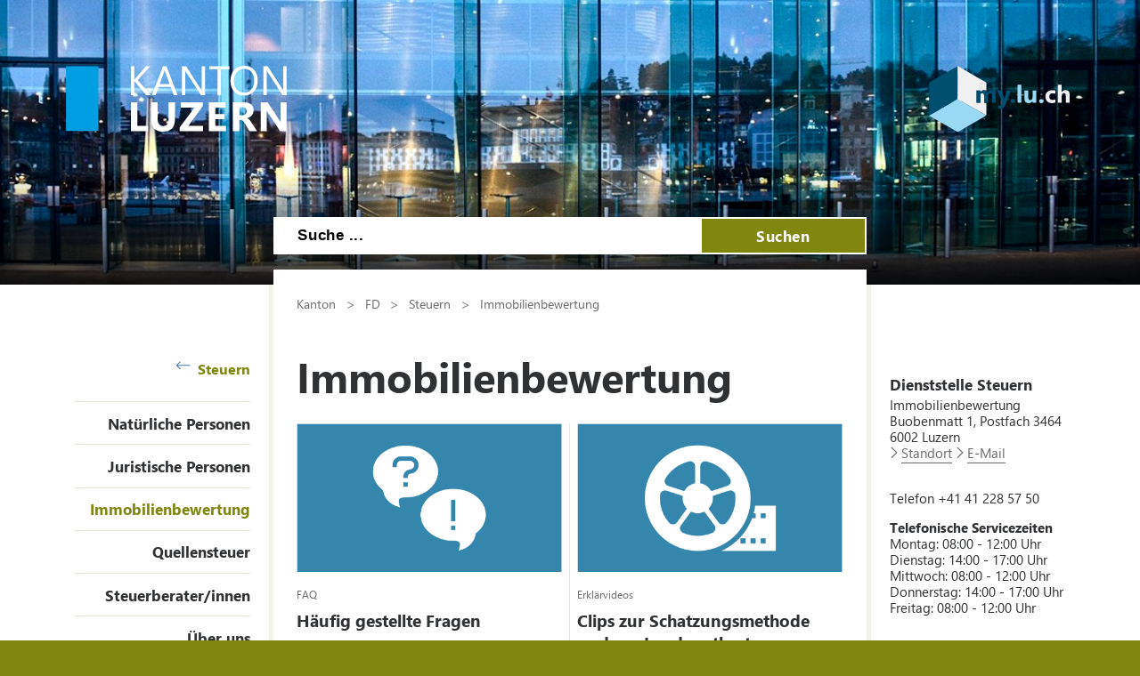

--- FILE ---
content_type: text/html; charset=utf-8
request_url: https://steuern.lu.ch/schatzungswesen
body_size: 50905
content:

<!DOCTYPE html>

    <!--[if lt IE 7]> <html class="no-js lt-ie10 lt-ie9 lt-ie8 lt-ie7" lang="en"> <![endif]-->
    <!--[if IE 7]>    <html class="no-js lt-ie10 lt-ie9 lt-ie8" lang="en"> <![endif]-->
    <!--[if IE 8]>    <html class="no-js lt-ie10 lt-ie9" lang="en"> <![endif]-->
    <!--[if IE 9]>    <html class="no-js lt-ie10" lang="en"> <![endif]-->
    <!--[if gt IE 9]><!--> <html class="no-js" lang="de"> <!--<![endif]-->   
    <head>
        <title>Immobilienbewertung - Kanton Luzern</title>
        <!--[if lt IE 9]>
            <script>
                document.createElement('header');
                document.createElement('nav');
                document.createElement('section');
                document.createElement('footer');
                document.createElement('article');
                document.createElement('video');
                document.createElement('audio');
            </script>
        <![endif]-->
        <meta charset="utf-8" />
        <meta content="" name="description" />
        <meta content="Kanton,Luzern" name="keywords" />
        
        <meta content="" name="KluTags" />
        <meta content="2024-02-29T10:40:05.0000000Z" name="KluUpdated" />
        <meta name="klu.loadbalancer" content="isonline" />
        <meta name="language" content="de" />
        <meta name="robots" content="index,follow" />
        
        <meta name="viewport" content="width=device-width,initial-scale=1" />
        <meta name="format-detection" content="telephone=no" />
        <meta name="WT.sv" content="" />
        

        <style type="text/css">
			:root {
				--tag-name-color: #ffffff;
				--main-color-raw: 127,135,15;
				--main-color: rgb(var(--main-color-raw));
				--main-color-bright: rgba(var(--main-color-raw), 0.5);
				--bright-accent-color: rgba(var(--main-color-raw), 0.2);
				--very-bright-accent-color: rgba(var(--main-color-raw), 0.1);
				--header-image-overlay-color: rgba(var(--main-color-raw), 0);
			}
			.primaryColorFont {color:var(--main-color) !important;}
			.primaryColorBackground {background-color:var(--main-color-raw) !important;}
		</style>
        <link rel="stylesheet" type="text/css" href="/styles/jquery.fancybox.3.5.7.min.css"></link>
        <link rel="stylesheet" type="text/css" href="/styles/swiper.11.2.0.min.css"/>
        <link rel="stylesheet" type="text/css" href="/styles/global.min.css?v=4" />
        <!--Styles fÃ¼r beide Layouts. Todo: Nach Umstellung nach global Ã¼berfÃ¼hren-->
        <link rel="stylesheet" type="text/css" href="/styles/klu-shared.min.css?v=4" />
        <link rel="stylesheet" type="text/css" href="/-/media/Informatik/Dokumente/Scripts/tempNewLayout.css?v=4" />
        <link rel="stylesheet" type="text/css" href="/styles/gridlayout.css" />
        <link rel="stylesheet" type="text/css" href="/styles/Kundenportal/kundenportal_style.css" />
        <link rel="stylesheet" type="text/css" href="/styles/videoJS.8.16.1.min.css"></link>
        <link rel="stylesheet" type="text/css" href="/styles/toastr.2.1.3.min.css" />
        <link rel="stylesheet" type="text/css" href="/styles/css/font-awesome.4.7.0.min.css" />
        <link rel="stylesheet" type="text/css" href="/styles/footable.3.1.6.min.css" />
        <link rel="stylesheet" type="text/css" href="/styles/datatables.2.3.5.min.css" />
        <link rel="stylesheet" type="text/css" href="/styles/jquery.multiselect.2.4.23.min.css" />
        <link rel="stylesheet" type="text/css" href="/styles/cookieconsent.3.0.1.min.css" />
        <style type="text/css">
         
        </style>
        <link rel="apple-touch-icon" sizes="57x57" href="/apple-icon-57x57.png" />
        <link rel="apple-touch-icon" sizes="60x60" href="/apple-icon-60x60.png" />
        <link rel="apple-touch-icon" sizes="72x72" href="/apple-icon-72x72.png" />
        <link rel="apple-touch-icon" sizes="76x76" href="/apple-icon-76x76.png" />
        <link rel="apple-touch-icon" sizes="114x114" href="/apple-icon-114x114.png" />
        <link rel="apple-touch-icon" sizes="120x120" href="/apple-icon-120x120.png" />
        <link rel="apple-touch-icon" sizes="144x144" href="/apple-icon-144x144.png" />
        <link rel="apple-touch-icon" sizes="152x152" href="/apple-icon-152x152.png" />
        <link rel="apple-touch-icon" sizes="180x180" href="/apple-icon-180x180.png" />
        <link rel="icon" type="image/png" sizes="192x192"  href="/android-icon-192x192.png" />
        <link rel="icon" type="image/png" sizes="32x32" href="/favicon-32x32.png" />
        <link rel="icon" type="image/png" sizes="96x96" href="/favicon-96x96.png" />
        <link rel="icon" type="image/png" sizes="16x16" href="/favicon-16x16.png" />
        <meta name="msapplication-TileColor" content="#ffffff" />
        <meta name="msapplication-TileImage" content="/ms-icon-144x144.png" />
        <meta name="theme-color" content="#ffffff" />
        <meta name="google-site-verification" content="wy0iBZ5rkR312vBTC94bwNjbxQ3oUHF7WR45um41iJY" />
        
        <script type="text/javascript">
            // Redesign 2019: Neue Settings
            window.KLU2019 = window.KLU2019 || {};
            window.KLU2019.frontendPath = '/';
            window.KLU2019.searchUrl = '/Suchen?q=';
            window.KLU2019.currentPageId = '835818923F4C4D8CB393B46726AFC3F5';
            window.KLU2019.mobileNavigationAPI = '/api/navigation/list';
        </script>
    </head>

    <body id="htmlBody" class="">
        <form method="post" action="/schatzungswesen" id="mainform">
<div class="aspNetHidden">
<input type="hidden" name="__VIEWSTATE" id="__VIEWSTATE" value="vRw1eTzMMkrg8lOgQAJkg064F/fjiLv8o8fiMj1MXKgI1KuwoZFMRhLAl4tKJm2x+ZSg+8mbhWX3uO3Uk7q/uAKYBURHa8mN9dTODvWqaqsnb+SQKPMTy7gWN9RVBmjR1IkCBC0rPr2cm46kbtkYeiYaN7Q0pFLC8k33Vrt8KsgoEWCrBFMvpDxFAgJFs3d/VvwOYsacU3o5J2UVlYPaWC0pUSkqxJ/hlT4lRMHr1rcotr8GSKHfdBm/OobTdGoXLyXICEdx9xomYJoq9ZzIyGuAMDydaU09VQjk9PdKGcpFcZujNC0tHNZWZK+4y/u45TzCC4oBtsWiqPKXhcXMopkQVhb4V4ytSOC0C2sIRn4iGSamP4Cl+8Sv8kBBzsB6K5jRQh8jsKrMWCPRLnL5FNWpNXtpb2VfCuveaareQz2P9fA+sjC+0OeQ2YIklu65KZGEhG2rnf6SOcjIkeIkR703Y8/KXaWHqsLVjBWGAXI4q3UsdUrjT7u1vqdgaYds+6p/TpcgcTWiWBli7kw1I/HHI1vS13Dp/gLWQbVxoJoTl2UIZkP0Cg/sCiaBlyQ2iY0NDvq4hQPrq15jlHfrfRYNmXN3JW/OGufhpyqr6567+Fbs357nMoM9a/[base64]/UJS+DwQ04ZuLeOFFGVTpwFArxkD4RzHfAug4Dxah67csNm8DpQh3OfqDHtwayqtnXY8BaBYPeLbP8vWT8rG3Fz8o8D0R8dna8GiUzhBQIyHna/zVZrogFVH5/B92mdFIS44g2ODevpklXpFkH1cUCOEVROd80Uf2mrONbKsJOQs6O0KLbhEA+zIS32iQ3yS1d4G7GxdCvjS3E+wyAmEATkgMdMl/2Or+2GA2prCK/P5EbTd/PfD5jPrPnC0fuKV14TN/lXrMF8xDfgXB8LqsQ1uj+ozC6jLegECTkuJ8VEEBXPIUE+QCI0/9V8hk46Eq9w+oFcz/tI7VztkZ039z47W7I/cASFyVgzx9okWDMFhC5eui20JepYFOK3eredzFwnhSZfdpvUpRYMNdwd5+jP9cuxPVqvr4nCubWQ8YaXj0dd1mbVUqkH/em5UTyuT7XiRUEYZGVU6d0T7NeR0NlyK5xeo0NeZSct8DW4lX9qopxN0Y8PPz1Ohf356Yi38Seb8havh0o0GUROECtgiT4z/hjZVHL4AlE65zBIXrqJ0kTJ7xiEd4pdPRc/1NF8K3diV3vjMds9b2A+g1e8xhNODC7a+VMC1TN34fDd6jhAlKQQqQhbbZ7InxDYJNE0Y09toUCaMMS88CFA0xUigtKtxtwGZ9vAfRuUGVXslEEZv+tR/U8NlWa1M8SGbPUQGZ8ksmXW9PC/bNtD9Jxw/XAclVKdh5PPphK3sLhadiCMzxLz1B4M4dbyMXIJMI2pJuCc+qGw8PXY+4SsEv5nQ/q/QacJ16S7h1O7MbuwfG3DDQSR5vyDuBVBAJrs0ZrWO4nDyksNk/LzZlBIrAeBgPawkNVcQXfdhZOVHDNwzW4q0neXCUl49a8Lo3bCckSIFdrlVC+iltY5y7EuyJ3uvyCRGpLDTj24sYegQTimOYdNzDnvcGT8Z/DgaTimU/wpkmu4TxqVPNIouJpwIFSbbzRyinyk4tq3rhfcSrnDAG1s2Qw04LNKfj5ir+um2ouKPhQA9f0I6+vwk0HyIpEnVeGpKSHE5MQNGr5yMtCQbYqFbDo5C7Q6fUw8zlPlcx/f5qtMvAX9DJZpYX0bAD+JuIPl+Kmt/L0sTk4o7M3Uu6HB//eDYtdR9h4WELZebl4UHGe2O6NdN9Q/5CL4R3obk+AOWv3UtPEAkobiRb6FpoQQB0fcUAh2VzWV/D7xG0bvOAS8WT1/n8xDdoqm+BM1b0WELWTrsiSFHAkQilpIy6LBf/QbTvPcXzc/kFm0lAGjkYMzr2hKo40GCHF6/6Igqca+bvQHtzti5MBro0LN2FMXh2ptCDmpXg73TSRXfyL8/Y6rYR6AMZqCpDctDk2MFRFsN/cUAdolQGALiG8N6bxhO4tDvUTbs5B/geA3osL3asDmAuCV3Ak4WIQ1O0xbBjTaoM1pFmX/0BAF0XxKm0By0eBqxpLQvkYQ4gqr4tnSAPdt2Pp9C3KjtWM6xQMUCAgaGVtHNTab141wPEzZi9BpqSIEfh7oY6vrRdmxHOYpve6sGHjuXel5w49S0gTe+YVW7uTBYFbzMlFN/nncJB92jpjkgMJmo1Og1AEkVMKH4C4mn527IeBOBkHgqbCuFOBLaDpUnk/zPCTtxI63l0P7UhqTOlUnSqiTCn9eXqg8Nyw8FxcMWOZEDlnHyYQK5cvExSNxcgbG2+iZP50lmmWDKfHjDJW4kuPSYQ5AQMG1quQHn/u9EdtyGzejjctXeK4W/1AlND7ov8prYjAK3YK84dJmbWpsiAo7dcSIeSPGYWclXezfIR9vEBtTI7p2ZYoFTajLolRduKaBM28NNy6nYtCWACAJRlHD5Rc5iPZBPsqssbsBCRHYDSed7VLI0uitInIwuULzO8939l5RjxIgPq891o3R+mGhwy+KN8diQR4zrK5OXb4ZGg0QEgZa/Cf356MtvkRZL9Oge0Rit/72R0yLru+luc18d/[base64]/Z0Ugnna9BC69rgFsxdjePDTxpDzATOEvrjlJZZh+HRL5XkfIPa6T2D/N5YI8NdNkY3FuAtXL51e9NU/s5dZrlAO23NRnRfIWaUFT17cvIpSxO1T3KTA6KULQ+z2H1HU63ulbKaPvZFCMfpgHg+fdPbXrhL1SalkChrfL7N9Fgt7eTGmhSfVyqywjqWrtTyYrVTK4EvTx+izBnNlWb3DzBQlaGyAwDqBMD0W8NriJ3GICqbbOA0z77/bHIxCxvSCwE655XgQT3Po+9DiWZnhnexzUgc0IVfNCu/L48VxMfnIKeI8SRQ0EnodvEfmowETXr30ENUsc+a43wR4e/UlgWqOkuX8C2sCD9x0rrm+7D+ekrIkiI3JiCwtDPQDGT1jHPPfP1+H/hISQFsRo3PxH6K/72Z8B+LNNZt1UOPKjp3ngF51EOx9OLfAU21+lFyGjlAccOlEXuM5t9wl/lq4mHYfgtCyR2TWNGD/6xoTYVhU0oMA+rj9ge/UlEt72st0R4cwoh2EaGjMym/a/9BGzSeqRxQ9jJ1fF5eoSXZzmJJbgqhmgfXkRiW6rvziQkvu4/niwWMyTiqE/EE2CeV5CdqrVNuWB/CMNXwsHkefNG/HGM5Spl7EmpdI7G9T/oKxeOEm7uDhUaKGvuia4n1lIlSNqwpQ5uzlfCReEzAN5X1sVEUfndZvN/[base64]/24ofEwSW3Zb+6SQx4Klwmyfgoix2+NloUFwK9G5nOMPRSb2w+QOgCOqRvZ3tJ3j5PC+MvpKm4v15ao23hmGwRDHDRSBQTgvp1AIx4lkjAgUBZUOH3Tmxp8/[base64]/2FNxzBoZ0rXH3yaiNDZ+uPHINrGb5wbjnHs8aiMPqn8geiZFijmJWR+1Rh4r2NjOWAs2KznWbiE57KRLX+VngA/gqUMXKzVjwoMm+h8vpRhNaQx17BMBWTXVNn2nDyLDlYBxbMqo5CsVelcaLEQhoycfM3EcMBLsxb21g2MBen7iq1nUycUg5P2+i242hu2XWt1MEbAK9pNVj00UEsnSQXOtexsHBlRQkMWZf+eeThy1xTszQi1nG/8X22RXfS7U1WQGTrQ1ojJizZPYmkHexyNSUUD9vF+fe4JH3fuXJY7WG5m/spfrnzCOPDfw5gACB3Aok4ryKPJfAB9hKkq76z6ji25um+XUst/zr4Zl7eyGq7e+kHmAZ1SxJa7+IZ/GKkTK22uRlfNsDWbEJa5X0lZYJt+4CRMCMZFWDhUMS55br8ZxG/o8pSDAipyLG0jvTtZbN1BQhuG0A4wkKBFXd2l5mbGvH+Wqt3DCCZ1FHIzD81Yq2szNv38CLT8J0QeTzt3z+Mi84JbyWJwBqwMYquyl/J0xMQ2xscMbQflWHi7Njv50Nd80/cSfOPkbe2WJStMxdFr9kKxU/LlJsALvol556lYbC+lZ6XPH+ws2jrBL3rVKN2y8+QlEceylGXvx1kPk0SORplP74/WSXz9VAv0c5MbLulAjEZslmmdvYrAAZvgD0tZ6e/tlq2ZX7okX2UBORMRcMSPqi+Kw8EAISujHltkQK1mhiBLwvu+UWiUQMAZw1fsivC7+P9+D6JwvMPT+HIyUOLaxJnsP4afI4Bkn4DQiLeDycfzk49iZ0vO6GrkfV0mhE6MYYWS0sOEB6E7p3vjCKexRTJFJz5+3NDLD2VaMGiX9YkBsLq/2/6pM0CNlE8Phj1J5sEfK7TcvBMY0oRJoNyRiwLRTUFPbJCLoFtJcbBuaTasQSjXXizGnsNS4j/7nX/kalt0EkrNOYulpfipSUM6bNlC33/bwHEbmzEtmzmmYKjKAUR5sEwgK/E6BEehxAlv6SDq1U01lQHQseq5KgKL/t1wZKoU5SDxGv6YU3CqEQN+7hwMB4nzpgBaa9oovslrYFAeMf7KqyKo3yNY2jwEerBdMnb77idKN6+uky2ZSXWYuw4fke6k6/4dZ0tDr5hLzHoCVZSC+AigfcdOOkYXagtcNR54jMO6PPJJwWQ/i7wXz/[base64]/uB3gs81cDp6okN/IabaVSlmEV/+sW/NrFfJhaOdjdNbusEd42t3OHXQ2lPqODlPXH0vk5cO8QIpe+yfsraD+2HNh33t9QVbu+oIRzIAcKniYIit12KAKzahCEw5rIssQix1OXA2Hkttmc43v28uzwC7VKRC88pVi5J/jqK38jV9xP1jk8nh5GTJGIzIVJaYlO6ts2jFPv9v952aE6zXSIXYAQZcCrXWsec3H2IOyhd6/mLgDQPv4m4bVU2+HjBvdKDFEc+5wAbeqvtxOPRA3PsTEuy861ZfQN34lJIGmyISLwiOmGDTU80ERMgmzGSgGsscfBTQ0mKShH+WO+rhJcISUMWcI0L57Hqz3z+8SGXpD+3nehL9d7+EC7WyRC3LK/DmT6mIisUhuGJcMnrHgcGklz6Mm3TxAjxJXlTQJsAADKBEH12q/HU5qH+JXEwsl1sp3rQ4C1porKMzzudtVaInAZGnisO5kHLD5XdUDU2A/PKUyg56ybSG6eUYP3oOnE1krWpZmGhrA5hG9ysxr+5p+ATcsBYKRG29eoo1qc8JJ0kOOCfQzaVyBALunEF9jj5Dyp7oE8zz4oQ/A0AzMe+RzjE8/6LtIYEgbT8OPM0LbXjhEz8eqIK8k21uXh+EjlmuWnrXFgunCg8eVe2G7wzRK4yUiv0sLEvH6mp7ZW5q/E+J1g0ZuRaz6JqA3a7wm/LJRcT6iqeTSeW59HcNFXwLhZlWV7iN6QSO2u1pdxrRmLLOVi24eS1YNQhaZGYtjgSKkEko25VuMcZrFDXN7iUL+jHaSCTdHj0t6zK0meiOhpaUciwzcU28brJgRoy4w4pj5+OcWlnNKla/oNHGpvYvrqZPQyfJEvqrSl0PPLcZ6KrvdXcSA+AeuGhfhD51jnzzOu0ei1wmeTMZhcVnD1D1S4u7aeD1CAflL2j/1cFDe9vORTndPy7eJhhaWfb3mjs+F39SeLPVIKNziTRPt2Kc/1cRBctZ5mmXGSg+E2J1LJHPqNzGQ9kDsg/QWLY8EQE9NTp2rDS2aq8hJwFkQ5D+CTUqbLG0keAk5oqIU1ZfJWYEhQklWXsjr3JFkEhJthzR+m9NqBmCLg+GtfdUtJtpMc2zLmWkbi/LsOG5AaKpsGHXOTO6caxKcjBwcTnGcHcDwadVgbXe5kfACUCC03C0aucbT6Ya4LuYi/sqiU6+O1XKHdbFAqH/xej2BZgrw4/4sgbB3QU0qL8dJQUoLUXqr8n76uTVpWfhZLD2eQ8Dlt74vasnlsjVX/vZiLZDNb39sTFJIIz7UxtJXfD5ytwcOYTIjOuKHMcIaM0AxtebF4mlPWpfMef8GjTJkNykOGKI0xhqhZbzJFQro5O6rLP9FuCoKpDPA/yU4tWGCRyQv/mM9ClNg2iWeZfLBvx591Lg8/3b9eCaac9+wdEreo+9lvTZjJWw==" />
</div>

<div class="aspNetHidden">

	<input type="hidden" name="__VIEWSTATEGENERATOR" id="__VIEWSTATEGENERATOR" value="C8330EF8" />
	<input type="hidden" name="__EVENTVALIDATION" id="__EVENTVALIDATION" value="N7A1FsZ/DvAHVfXK2gUBwxIbzPPPwgvlfpMteiCMymhxZcfTth7fFqr9fatgcstRSaXQ13E5BH/HIsEKNHNJyLYmUDrUQ+jVXg308GIGzL1iwGMC7JKcE5pia4r7xIuDbJDuBBIOFM/wMk2i8c2KsgdWm6Bf7i6gEbNaWlOC7jM=" />
</div>

            <ul class="skiplinks">
                <li>
                    <a accesskey="0" class="skip" href="/" title="Direkt zur Startseite springen">Direkt zur Startseite springen</a>
                </li>
                <li>
                    <a accesskey="1" class="skip" href="#mainNav" title="Direkt zur Navigation springen">Direkt zur Navigation springen</a>
                </li>
                <li>
                    <a accesskey="2" class="skip" href="#mainContent" title="Direkt zum Inhalt springen">Direkt zum Inhalt springen</a>
                </li>
                <li>
                    <a accesskey="4" class="skip" href="#searchBox" title="Direkt zur Suche springen">Direkt zur Suche springen</a>
                </li>
            </ul>
            
            <div class="mobilenavigation">
                <div class="mobilenavigation__header">
                    <button class="mobilenavigation__close-button" type="button"><span class="sprite sprite--cross"><svg viewBox="0 0 500 500"><use xlink:href="#svgicon-cross"/></svg></span></button>
                </div>
                <div class="mobilenavigation__inner">
                    <div class="mobilenavigation__list-container"></div>
                </div>
            </div>
            <div class="page">
                <div id="leftContent">
                    <header class="header" data-slider-interval="300" data-slider-imagecount="1" data-slider-imageinfos='[{"Alt":"","Src":"/-/media/Steuern/Bilder/Header/007_KKL.jpg?rev=f0aacc45be654298a52077229c8c6d52&sc_lang=de-CH&hash=1DAE5087108C1E35A374F5A153259017"}]' title="" style="background-image: url('/-/media/Steuern/Bilder/Header/007_KKL.jpg?rev=f0aacc45be654298a52077229c8c6d52&sc_lang=de-CH&hash=1DAE5087108C1E35A374F5A153259017')">
                        <a href="/" title=" " class="header__logo">
                            <svg version="1.1" id="svgLogiLu" xml:space="preserve" width="248" height="74" viewBox="0 0 643.1333 192.09332" xmlns="http://www.w3.org/2000/svg" xmlns:svg="http://www.w3.org/2000/svg">
                                <defs />
                                    <g transform="matrix(1.3333333,0,0,-1.3333333,0,192.09333)">
                                    <g transform="scale(0.1)">
                                        <path class="logoText"
                                            d="M 1792.99,126.238 H 1559.41 V 641.805 H 1417.32 V 10.9883 h 375.67 z m 590.14,515.567 H 2241.04 V 270.531 c 0,-98.543 -39.15,-147.812 -117.45,-147.812 -79.78,0 -119.66,51.031 -119.66,153.09 V 641.805 H 1861.41 V 277.57 c 0,-185.0505 85.63,-277.5817188 256.9,-277.5817188 176.54,0 264.82,94.7305188 264.82,284.1837188 z m 610.26,-515.567 h -317.16 l 316.28,435.942 v 79.625 H 2508.63 V 526.109 h 300.01 L 2485.31,92.8086 V 10.9883 h 508.08 z m 506.14,0 h -236.22 v 144.293 h 206.31 v 115.25 h -206.31 v 140.328 h 221.7 V 641.805 H 3121.22 V 10.9883 h 378.31 z m 556.21,71.274 c -6.16,9.668 -12.98,19.566 -20.46,29.687 -7.48,10.121 -15.33,19.582 -23.53,28.371 -8.22,8.801 -16.72,16.5 -25.52,23.102 -8.8,6.598 -17.89,11.359 -27.27,14.289 v 1.758 c 21.4,6.16 40.83,14.66 58.28,25.519 17.45,10.84 32.34,23.75 44.65,38.711 12.32,14.961 21.85,31.742 28.6,50.371 6.74,18.621 10.11,38.93 10.11,60.922 0,114.375 -76.54,171.563 -229.62,171.563 H 3645.75 V 10.9883 h 142.09 V 252.488 h 38.27 c 8.8,0 16.94,-1.828 24.41,-5.488 7.48,-3.68 14.66,-8.949 21.56,-15.84 6.89,-6.89 13.7,-15.18 20.45,-24.859 6.75,-9.672 13.78,-20.672 21.12,-32.992 l 98.1,-162.3207 h 163.2 z m -203.68,337.836 c 65.99,0 98.98,-27.571 98.98,-82.7 0,-26.398 -9.39,-48.539 -28.15,-66.429 -18.48,-17.59 -42.97,-26.391 -73.47,-26.391 h -61.58 v 175.52 z m 971.39,106.457 H 4689.28 V 292.961 c 0,-43.109 1.17,-71.992 3.52,-86.66 h -1.76 c -9.68,17.008 -20.23,34.168 -31.67,51.469 l -250.3,384.035 H 4255.98 V 10.9883 h 134.17 V 357.629 c 0,45.75 -1.17,79.762 -3.52,102.055 h 1.76 c 5.87,-11.731 16.42,-29.184 31.68,-52.344 L 4680.04,10.9883 h 143.41 V 641.805"
                                            style="fill:#ffffff; fill-opacity:1; fill-rule:nonzero; stroke:none" />
                                        <path class="logoText"
                                            d="m 1566.89,1127.45 270.54,302.65 h -91.94 L 1509.7,1155.16 c -7.04,-7.92 -12.61,-15.11 -16.71,-21.55 h -1.76 v 296.49 h -73.91 V 799.285 h 73.91 v 310.565 h 1.76 c 2.04,-3.81 7.62,-11.15 16.71,-21.99 l 243.7,-288.575 h 102.94 z m 629.05,302.65 H 2119.4 L 1877.46,799.285 h 82.26 l 62.9,176.84 h 267.46 l 66.86,-176.84 h 81.82 z m -148.68,-387.55 98.09,268.77 c 3.81,10.27 7.18,24.34 10.12,42.23 h 1.76 c 3.22,-19.35 6.45,-33.42 9.68,-42.23 l 98.97,-268.77 z m 992.84,387.55 h -73.9 V 985.801 c 0,-43.699 1.46,-74.637 4.4,-92.817 h -1.76 c -3.82,7.621 -12.32,21.7 -25.52,42.231 L 2627.48,1430.1 h -95.9 V 799.285 h 73.9 v 455.735 c 0,44.28 -1.17,73.17 -3.52,86.66 h 2.64 c 5.28,-13.79 12.03,-26.99 20.24,-39.59 l 324.64,-502.805 h 90.62 z m 530.45,0 h -437.69 v -66.87 h 181.67 V 799.285 h 73.91 v 563.945 h 182.11 z m 538.5,-551.631 c 54.55,59.824 81.82,141.211 81.82,244.141 0,94.72 -26.61,171.41 -79.84,230.07 -53.23,58.65 -123.39,87.98 -210.49,87.98 -94.43,0 -169.07,-30.21 -223.91,-90.62 -54.84,-60.42 -82.26,-141.36 -82.26,-242.83 0,-94.43 26.9,-171.116 80.72,-230.062 53.81,-58.949 125.44,-88.421 214.89,-88.421 91.5,0 164.52,29.914 219.07,89.742 z m -53.67,427.141 c 38.71,-45.47 58.07,-109.83 58.07,-193.12 0,-81.24 -19.95,-144.435 -59.83,-189.592 -39.88,-45.168 -94.43,-67.746 -163.64,-67.746 -64.81,0 -117.38,23.68 -157.7,71.043 -40.33,47.36 -60.49,109.895 -60.49,187.615 0,77.71 20.68,140.47 62.03,188.28 41.35,47.8 95.16,71.7 161.44,71.7 68.03,0 121.41,-22.73 160.12,-68.18 z m 768.06,124.49 h -73.9 V 985.801 c 0,-43.699 1.46,-74.637 4.4,-92.817 h -1.76 c -3.82,7.621 -12.32,21.7 -25.51,42.231 L 4410.82,1430.1 h -95.9 V 799.285 h 73.9 v 455.735 c 0,44.28 -1.17,73.17 -3.51,86.66 h 2.64 c 5.27,-13.79 12.02,-26.99 20.23,-39.59 l 324.64,-502.805 h 90.62 V 1430.1"
                                            style="fill:#ffffff; fill-opacity:1; fill-rule:nonzero; stroke:none" />
                                        <path
                                            d="M 0,1429.63 V 12.3008 H 708.668 V 1429.63 H 0"
                                            style="fill:#009FE3; fill-opacity:1; fill-rule:nonzero; stroke:none" />
                                    </g>
                                </g>
                            </svg>
                        </a>
                        <button class="header__mobilenavigation-button" type="button">
                            <span class="header__mobilenavigation-button-text">Navigation</span>
                        </button>
                        
                        <a href="https://my.lu.ch" id="ctl02_lnkMyLuCh" title=" " target="_blank" class="header__myluch">
                            <svg width="158" height="74">
                                <image width="158" height="74" href="/images/my_lu_ch.svg" />
                            </svg>
                        </a>
                        <div id="searchBox" class="layout__search-bar-wrapper">
                            <div class="layout__search-bar header__search-bar gsc-input-box">
                                <input name="ctl02$ctl01$Searchbox" type="text" id="ctl02_ctl01_Searchbox" class="header__search-input" maxlength="100" placeholder="Suche ..." /> 
                                <button class="header__search-submit" type="button">Suchen</button>
                                <script type="text/javascript">
                                    window.KLU2019.SearchBoxId = 'ctl02_ctl01_Searchbox';
                                </script>

                                
                            </div>
                        </div>
                    </header>

                </div>
                <div id="layout" class="layout">
                    
                    <nav id="mainNav" class="layout__navigation">
                        <div class="navigation navigation--first-level">
                            <a href="/" id="ctl03_aBackLink" class="navigation__back-link">
                                <span class="sprite sprite--right-arrow">
                                    <svg viewBox="0 0 500 500">
                                        <use xlink:href="#svgicon-right-arrow" />
                                    </svg>
                                </span>
                                Steuern
                            </a>
                            
                            
                                    <ul class="navigation__list">
                                
                                    
                                        <li class="navigation__list-item ">
                                            <a class="navigation__list-item-link" href="/natuerlichepersonen"
                                               >
                                                Natürliche Personen
                                            </a>                  
                                        </li>
                                        
                                
                                    
                                        <li class="navigation__list-item ">
                                            <a class="navigation__list-item-link" href="/juristischepersonen"
                                               >
                                                Juristische Personen
                                            </a>                  
                                        </li>
                                        
                                
                                    
                                        <li class="navigation__list-item navigation__list-item--active">
                                            <a class="navigation__list-item-link" href="/schatzungswesen"
                                               >
                                                Immobilienbewertung
                                            </a>                  
                                        </li>
                                        
                                
                                    
                                        <li class="navigation__list-item ">
                                            <a class="navigation__list-item-link" href="/quellensteuer"
                                               >
                                                Quellensteuer
                                            </a>                  
                                        </li>
                                        
                                
                                    
                                        <li class="navigation__list-item ">
                                            <a class="navigation__list-item-link" href="/steuerberaterinnen"
                                               >
                                                Steuerberater/innen
                                            </a>                  
                                        </li>
                                        
                                
                                    
                                        <li class="navigation__list-item ">
                                            <a class="navigation__list-item-link" href="/ueber_uns"
                                               >
                                                Über uns
                                            </a>                  
                                        </li>
                                        
                                
                                    
                                        <li class="navigation__list-item ">
                                            <a class="navigation__list-item-link" href="/recht_und_gesetzgebung"
                                               >
                                                Recht und Gesetzgebung
                                            </a>                  
                                        </li>
                                        
                                
                                    
                                        <li class="navigation__list-item ">
                                            <a class="navigation__list-item-link" href="/steuererklaerung"
                                               >
                                                Steuererklärung
                                            </a>                  
                                        </li>
                                        
                                
                                    
                                        <li class="navigation__list-item ">
                                            <a class="navigation__list-item-link" href="/publikationen"
                                               >
                                                Publikationen
                                            </a>                  
                                        </li>
                                        
                                
                                    
                                        <li class="navigation__list-item ">
                                            <a class="navigation__list-item-link" href="/links"
                                               >
                                                Links
                                            </a>                  
                                        </li>
                                        
                                
                                    
                                        <li class="navigation__list-item ">
                                            <a class="navigation__list-item-link" href="/sitemap"
                                               >
                                                Sitemap
                                            </a>                  
                                        </li>
                                        
                                
                                    
                                        <li class="navigation__list-item ">
                                            <a class="navigation__list-item-link" href="/kontakt"
                                               >
                                                Kontakte
                                            </a>                  
                                        </li>
                                        
                                
                                    </ul>
                                
                        </div>
                    </nav>
                    
                    
                    
                    

                    <div id="mainContent" class="layout__main">
                        

<div class="breadcrumb">
    
            <nav id="breadcrumb">
            <ul class="breadcrumb__list">
        
            
                    <li class="breadcrumb__list-entry parent">
                        <a class="breadcrumb__link" href="http://www.lu.ch">Kanton</a>
                    </li>
                
        
            
                    <li class="breadcrumb__list-entry parent">
                        <a class="breadcrumb__link" href="http://www.lu.ch/finanzen">FD</a>
                    </li>
                
        
            
                    <li class="breadcrumb__list-entry parent">
                        <a class="breadcrumb__link" href="/">Steuern</a>
                    </li>
                
        
            
                    <li class="breadcrumb__list-entry current">
                        <a class="breadcrumb__link" href="/schatzungswesen">Immobilienbewertung</a>
                    </li>
                
        
        </ul>
        </nav>
        
</div>
                        
                        <h1 id="pageTitle">Immobilienbewertung</h1>
                        
                        
                        
<script type="text/javascript">
    window.executeOnLoad = window.executeOnLoad ? window.executeOnLoad : [];
    window.executeOnLoad.push(function () {
        jQuery(document).ready(function () {
            
        });
    });
</script>
<div id="maincontent_0_htmlDivPortletHolder" class="portlet newsPortlet portletid_30F152491B4D4EF89ADBBE978E9068D7">
    
    
    <div id="maincontent_0_pnlNewsTeaser">
	
        <div class="newsteaser">
            
                    
                    <div class="newsteaser__item">
                        <a href="/schatzungswesen/FAQ_IB" class="newsteaser__link no-bullet">
                            <div id="maincontent_0_lstNewsTeaserItems_teaserImgWrapper_0" class="newsteaser__item-image-wrapper">
                                <img id="maincontent_0_lstNewsTeaserItems_teaserImg_0" class="newsteaser__item-image rsi" title="" src="/-/media/Steuern/Bilder/Inhaltsbilder/2022/IB_FAQ.png?rev=3c13d52d798e459198b9465aa5caaaad&amp;hash=D6E27CBA0490D5BEB1D7C4C93434A542" />
                                
                            </div>
                            <div class="newsteaser__item-content-wrapper richtext">
                                <div class="newsteaser__item-category">
                                    <span class="newsteaser__item-category-label">FAQ</span>
                                </div>
                                <h2 class="newsteaser__title">Häufig gestellte Fragen</h2>
                                <div class="newsteaser__item-link">
                                    <span class="sprite sprite--right-arrow"><svg viewBox="0 0 500 500"><use xlink:href="#svgicon-right-arrow"></use></svg></span>
                                </div>
                            </div>
                        </a>
                        
                    </div>
                
                    <div class="newsteaser__item">
                        <a href="/schatzungswesen/Clips_IB" class="newsteaser__link no-bullet">
                            <div id="maincontent_0_lstNewsTeaserItems_teaserImgWrapper_1" class="newsteaser__item-image-wrapper">
                                <img id="maincontent_0_lstNewsTeaserItems_teaserImg_1" class="newsteaser__item-image rsi" title="" src="/-/media/Steuern/Bilder/Inhaltsbilder/2022/IB_Erklrvideos.png?rev=aba1caec11164fec82664d4b760a94d5&amp;hash=7A82DF94EE82658F7370CC9CBEBED30D" />
                                
                            </div>
                            <div class="newsteaser__item-content-wrapper richtext">
                                <div class="newsteaser__item-category">
                                    <span class="newsteaser__item-category-label">Erkl&#228;rvideos</span>
                                </div>
                                <h2 class="newsteaser__title">Clips zur Schatzungsmethode und zur Landwertkarte</h2>
                                <div class="newsteaser__item-link">
                                    <span class="sprite sprite--right-arrow"><svg viewBox="0 0 500 500"><use xlink:href="#svgicon-right-arrow"></use></svg></span>
                                </div>
                            </div>
                        </a>
                        
                    </div>
                
                    <div class="newsteaser__item">
                        <a href="https://www.geo.lu.ch/map/landwerte/" rel="noopener noreferrer" class="newsteaser__link no-bullet" target="_blank">
                            <div id="maincontent_0_lstNewsTeaserItems_teaserImgWrapper_2" class="newsteaser__item-image-wrapper">
                                <img id="maincontent_0_lstNewsTeaserItems_teaserImg_2" class="newsteaser__item-image rsi" title="" src="/-/media/Steuern/Bilder/Inhaltsbilder/2022/Landwerte_Webkarte_ffnen_blau.png?rev=1a5ceb043c5949369ec210d3ecd639fb&amp;hash=2E35BB8E303F9CA4C0BF3314FBA0A555" />
                                
                            </div>
                            <div class="newsteaser__item-content-wrapper richtext">
                                <div class="newsteaser__item-category">
                                    <span class="newsteaser__item-category-label">Geoportal</span>
                                </div>
                                <h2 class="newsteaser__title">Webkarte Landwerte</h2>
                                <div class="newsteaser__item-link">
                                    <span class="sprite sprite--right-arrow"><svg viewBox="0 0 500 500"><use xlink:href="#svgicon-right-arrow"></use></svg></span>
                                </div>
                            </div>
                        </a>
                        
                    </div>
                
                    <div class="newsteaser__item">
                        <a href="/-/media/Steuern/Dokumente/KundenUndPartner/2026/Informationen_Neuerungen_Schatzungswesen_def_26.pdf?rev=de3fff56c7094f90a187bf01a75a7586" rel="noopener noreferrer" class="newsteaser__link no-bullet" target="_blank">
                            <div id="maincontent_0_lstNewsTeaserItems_teaserImgWrapper_3" class="newsteaser__item-image-wrapper">
                                <img id="maincontent_0_lstNewsTeaserItems_teaserImg_3" class="newsteaser__item-image rsi" title="" src="/-/media/Steuern/Bilder/Inhaltsbilder/2022/IB_Informationsbroschre.png?rev=811acba5fcb942f08581c2f9b106ea31&amp;hash=C0D3E8C01B944EEEB8A4BEC9FFDC4FC0" />
                                
                            </div>
                            <div class="newsteaser__item-content-wrapper richtext">
                                <div class="newsteaser__item-category">
                                    <span class="newsteaser__item-category-label">Information</span>
                                </div>
                                <h2 class="newsteaser__title">Informationsbroschüre</h2>
                                <div class="newsteaser__item-link">
                                    <span class="sprite sprite--right-arrow"><svg viewBox="0 0 500 500"><use xlink:href="#svgicon-right-arrow"></use></svg></span>
                                </div>
                            </div>
                        </a>
                        
                    </div>
                
                    <div class="newsteaser__item">
                        <a href="https://steuerbuch.lu.ch/band4/bewertung_des_unbeweglichen_vermoegens" rel="noopener noreferrer" class="newsteaser__link no-bullet" target="_blank">
                            <div id="maincontent_0_lstNewsTeaserItems_teaserImgWrapper_4" class="newsteaser__item-image-wrapper">
                                <img id="maincontent_0_lstNewsTeaserItems_teaserImg_4" class="newsteaser__item-image rsi" title="" src="/-/media/Steuern/Bilder/Inhaltsbilder/2022/IB_Weisungen.png?rev=9b8b5555c94c455f8c48ea9c5dda0dac&amp;hash=ABB5FFD002AB69EA17B1C2410F793D6B" />
                                
                            </div>
                            <div class="newsteaser__item-content-wrapper richtext">
                                <div class="newsteaser__item-category">
                                    <span class="newsteaser__item-category-label">Luzerner Steuerbuch Band 4 Teil 1</span>
                                </div>
                                <h2 class="newsteaser__title">Weisungen zur Bewertung des unbeweglichen Vermögens</h2>
                                <div class="newsteaser__item-link">
                                    <span class="sprite sprite--right-arrow"><svg viewBox="0 0 500 500"><use xlink:href="#svgicon-right-arrow"></use></svg></span>
                                </div>
                            </div>
                        </a>
                        
                    </div>
                
                    <div class="newsteaser__item">
                        <a href="/schatzungswesen/kontaktformular_IB" class="newsteaser__link no-bullet">
                            <div id="maincontent_0_lstNewsTeaserItems_teaserImgWrapper_5" class="newsteaser__item-image-wrapper">
                                <img id="maincontent_0_lstNewsTeaserItems_teaserImg_5" class="newsteaser__item-image rsi" title="" src="/-/media/Steuern/Bilder/Inhaltsbilder/2022/IB_Kontaktformular.png?rev=c35d81be97ea4be2be8c9af93245cf8a&amp;hash=A0A8DB5A2D9730E6B2E8D146F28BCB0A" />
                                
                            </div>
                            <div class="newsteaser__item-content-wrapper richtext">
                                <div class="newsteaser__item-category">
                                    <span class="newsteaser__item-category-label">Kontakt</span>
                                </div>
                                <h2 class="newsteaser__title">Kontaktformular</h2>
                                <div class="newsteaser__item-link">
                                    <span class="sprite sprite--right-arrow"><svg viewBox="0 0 500 500"><use xlink:href="#svgicon-right-arrow"></use></svg></span>
                                </div>
                            </div>
                        </a>
                        
                    </div>
                
                    <div class="newsteaser__item">
                        <a href="https://steuerbuch.lu.ch/band4/weisungen_schatzungsgesetz" rel="noopener noreferrer" class="newsteaser__link no-bullet" target="_blank">
                            <div id="maincontent_0_lstNewsTeaserItems_teaserImgWrapper_6" class="newsteaser__item-image-wrapper">
                                <img id="maincontent_0_lstNewsTeaserItems_teaserImg_6" class="newsteaser__item-image rsi" title="" src="/-/media/Steuern/Bilder/Inhaltsbilder/2022/IB_altrechtlich.png?rev=da6b83dc5397495abc3b2c8d23336e3b&amp;hash=55B4F07ADC9D28A57D74D2F05DAB4196" />
                                
                            </div>
                            <div class="newsteaser__item-content-wrapper richtext">
                                <div class="newsteaser__item-category">
                                    <span class="newsteaser__item-category-label">Schatzungsgesetz (bis 31.12.2021)</span>
                                </div>
                                <h2 class="newsteaser__title">Altrechtliche Bestimmungen</h2>
                                <div class="newsteaser__item-link">
                                    <span class="sprite sprite--right-arrow"><svg viewBox="0 0 500 500"><use xlink:href="#svgicon-right-arrow"></use></svg></span>
                                </div>
                            </div>
                        </a>
                        
                    </div>
                
                
        </div>
    
</div>
    
    
</div>






                    </div>
                    <div id="rightContent" class="layout__aside">
                        
                        
                        <div id="teaser_0_htmlDivPortletHolder" class="portlet kontakt contact richtext portletid_259C38532D2849BCA0B265C44FFBDE65">
    
    <h2>Dienststelle Steuern</h2>
    <p>Immobilienbewertung</p>
    <p>Buobenmatt 1, Postfach 3464</p>
    
    <p id="teaser_0_htmlpCity">
        6002 
        Luzern
    </p>
    
    <a id="teaser_0_hypGoogleMap" class="fancybox-map noprint" href="https://maps.google.ch/maps?f=q&amp;q=Dienststelle Steuern Kanton Luzern, Buobenmatt, Luzern&amp;hl=de&amp;t=m&amp;output=embed&amp;z=17"><span>Standort</span></a>

    
    
    
    

    
    
        
    <a id="teaser_0_lnkEmail" title="dst.ib (at) lu.ch" class="noprint" href="javascript:spamschutz(&#39;dst.ib&#39;,&#39;lu.ch&#39;)">E-Mail</a>

    <div id="teaser_0_panText" class="richtext">
	
        <p>&nbsp;</p>
<p>Telefon&nbsp;+41 41 228 57 50</p>
<p><strong>Telefonische Servicezeiten </strong><br />
Montag: 08:00 - 12:00 Uhr<br />
Dienstag: 14:00 - 17:00 Uhr<br />
Mittwoch: 08:00 - 12:00 Uhr<br />
Donnerstag: 14:00 - 17:00 Uhr<br />
Freitag: 08:00 - 12:00 Uhr</p>    
    
</div>
</div>


                    </div>
                </div>
                

                <footer class="footer">
                    <h1 class="visuallyhidden">Footer</h1>
                    <div class="footer__content">
                        
                        <ul class="footer__content-linklist">
                            <li class="footer__content-link-item footer__content-link-item--copyright">
                                <a id="ctl05_lnkCopyright" class="footer__content-link" href="https://www.lu.ch">&copy; 2026 Kanton Luzern</a><span class="line"></span>
                            </li>
                            <li class="footer__content-link-item footer__content-link-item--imprint">
                                <a id="ctl05_lnkImprint" title="Impressum" class="footer__content-link" href="/impressum">Impressum</a><span class="line"></span>
                            </li>
                            <li class="footer__content-link-item footer__content-link-item--disclaim">
                                <a id="ctl05_lnkDisclaimer" title="Disclaimer" class="footer__content-link" href="/disclaimer">Disclaimer</a>
                            </li>
                        </ul>
                        <ul id="ctl05_ulSocialMedia" class="footer__content-social-media">
                            
                            
                            <li id="ctl05_liBluesky" class="footer__content-social-media-item footer__content-social-media-item--bluesky">
                                <a id="ctl05_lnkBluesky" title="Bluesky" class="footer__content-social-media-item-url" href="https://bsky.app/profile/kantonluzern.bsky.social" target="_blank"><span class="sprite sprite--bluesky"><svg viewBox="0 0 500 500"><use xlink:href="#svgicon-bluesky"/></svg></span></a>
                            </li>
                            <li id="ctl05_liLinkedIn" class="footer__content-social-media-item footer__content-social-media-item--linkedin">
                                <a id="ctl05_lnkLinkedIn" title="LinkedIn" class="footer__content-social-media-item-url" href="https://www.linkedin.com/company/kanton-Luzern" target="_blank"><span class="sprite sprite--linkedin"><svg viewBox="0 0 500 500"><use xlink:href="#svgicon-linkedin"/></svg></span></a>
                            </li>
                            <li id="ctl05_liInstagram" class="footer__content-social-media-item footer__content-social-media-item--instagram">
                                <a id="ctl05_lnkInstagram" title="Instagram" class="footer__content-social-media-item-url" href="https://www.instagram.com/kantonluzern" target="_blank"><span class="sprite sprite--instagram"><svg viewBox="0 0 500 500" style="width: 2.8rem; height: 2.8rem; margin-top:-0.2rem"><use xlink:href="#svgicon-instagram"/></svg></span></a>
                            </li>
                            <li id="ctl05_liFacebook" class="footer__content-social-media-item footer__content-social-media-item--facebook">
                                <a id="ctl05_lnkFacebook" title="Facebook" class="footer__content-social-media-item-url" href="https://www.facebook.com/KantonLuzern" target="_blank"><span class="sprite sprite--facebook"><svg viewBox="0 0 500 500"><use xlink:href="#svgicon-facebook"/></svg></span></a>
                            </li>
                            
                        </ul>
                    </div>
                </footer>

            </div>
        </form>
        
        <script type="text/javascript" src="/scripts/libs/jquery-3.7.1.min.js"></script>
        <script type="text/javascript" src="/scripts/libs/jquery-migrate-3.4.1.min.js"></script>
    
        <script type="text/javascript" src="/scripts/plugins.202505.min.js"></script>

        <script type="text/javascript" src="/scripts/videoJS.8.16.1.min.js"></script>
        

        <script type="text/javascript" src="/scripts/moment-with-locales.2.30.1.min.js"></script>
        <script type="text/javascript" src="/scripts/datepicker-de.js"></script><!-- deutsche Ãœbersetzung fÃ¼r Datepicker -->
        <script type="text/javascript" src="/scripts/jquery-autosize-6.0.1.min.js"></script>
        <script type="text/javascript" src="/scripts/jQuery.fileinput.js"></script>
        <script type="text/javascript" src="/scripts/jquery.maskedinput.js"></script>
        <script type="text/javascript" src="/scripts/jquery.multiselect.2.4.23.min.js"></script>

        <script type="text/javascript" src="/scripts/libs/footable.3.1.6.min.js"></script>
        <script type="text/javascript" src="/scripts/datatables.2.3.5.min.js"></script>
        <script type="text/javascript" src="/scripts/chart.4.4.1.umd.min.js"></script>
        <script type="text/javascript" src="/scripts/slick-1.8.1.js"></script>
        <script type="text/javascript" src="/scripts/toastr.2.1.3.min.js"></script>
        <script type="text/javascript" src="/scripts/cookieconsent.umd.3.0.1.min.js"></script>
        <script type="text/javascript" src="/scripts/swiper.11.2.0.min.js"></script>
        <script type="text/javascript" src="https://chat.aiaibot.com/bootstrap.js" data-aiaibot-key="dd2cf7f3-3fbe-4684-bacc-ccebf741e95b" defer></script>

        <script type="text/javascript" src="/scripts/legacy.min.js?v=4"></script>
        <script type="text/javascript" src="/scripts/legacy.2.js?v=4"></script>
        <script type="text/javascript" src="/scripts/global.2.js?v=4" ></script>
        <script type="text/javascript" src="/scripts/global.min.js?v=4"></script>

        <script type="text/javascript" src="-/media/Steuern/Dokumente/Scripts/remove_PhoneLink.js?la=de-CH"></script>

        <script type="text/javascript">
            
        </script>

        
            <script type="text/javascript">
                CookieConsent.run({
                    cookie: {
                        domain: "lu.ch",
                        expiresAfterDays: 182
                    },
                    guiOptions: {
                        consentModal: {
                            layout: "bar",
                            position: "bottom",
                        }
                    },
                    categories: {
                        necessary: {
                            readOnly: true
                        },
                        functionality: {}
                    },
                    language: {
                        default: "de",
                        translations: {
                            de: {
                                consentModal: {
                                    description: "Diese Website verwendet ausschliesslich notwendige Cookies.&nbsp;Zur anonymisierten Auswertung der Besuchszahlen setzen wir das datenschutzfreundliche Analysetool Matomo ein.&nbsp;Durch Klicken auf&nbsp;&laquo;OK&raquo; best&auml;tigen Sie, dass Sie diesen Hinweis zur Kenntnis genommen haben.",
                                    acceptAllBtn: "Ok",
                                    footer: "<a href=\"/disclaimer\">Weitere Informationen</a>"
                                }
                            }
                        }
                    },
                    disablePageInteraction: false
                });
            </script>
        

        
            <script type="text/javascript">
                // Matomo-Site-ID muss auf dem Website-Item gesetzt werden
                var matomoSiteId = '80';

                var _paq = _paq || [];
                _paq.push(['trackPageView']);
                _paq.push(['enableLinkTracking']);
                (function () {
                    var u = "https://luzern.web-analytics.ch/";
                    _paq.push(['setTrackerUrl', u + 'piwik.php']);
                    _paq.push(['setSiteId', matomoSiteId]);
                    var d = document, g = d.createElement('script'), s = d.getElementsByTagName('script')[0];
                    g.type = 'text/javascript'; g.async = true; g.defer = true; g.src = u + 'piwik.js'; s.parentNode.insertBefore(g, s);
                })();
            </script>
        

    </body>
</html>




--- FILE ---
content_type: image/svg+xml
request_url: https://steuern.lu.ch/images/my_lu_ch.svg
body_size: 18693
content:
<svg version="1.1" id="Layer_1" xmlns="http://www.w3.org/2000/svg" xmlns:xlink="http://www.w3.org/1999/xlink" x="0px" y="0px"
	 width="100%" viewBox="0 0 600 281" enable-background="new 0 0 600 281" xml:space="preserve">
<path opacity="0" stroke="none" 
	d="
M124.000000,1.000000 
	C282.944550,1.000000 441.889069,1.000000 600.916809,1.000000 
	C600.916809,94.578484 600.916809,188.157074 600.916809,282.000000 
	C442.643433,282.000000 284.286743,282.000000 125.628410,281.698669 
	C137.144455,274.517731 148.941025,267.601593 160.784607,260.766876 
	C179.197769,250.140991 197.668655,239.615005 216.063873,228.958267 
	C225.709854,223.370178 235.246933,217.594070 244.892761,211.444580 
	C244.959381,193.375214 244.966385,175.764160 245.414810,158.098938 
	C247.778427,157.947174 249.700653,157.849579 252.000549,157.732803 
	C252.000549,148.391769 251.879623,139.590057 252.068802,130.794998 
	C252.131622,127.875259 252.653107,124.860825 253.569519,122.089615 
	C254.805695,118.351418 257.833405,116.751602 261.756439,117.030487 
	C265.414062,117.290489 267.490967,119.346817 267.977753,122.927086 
	C268.398468,126.021141 268.904327,129.132339 268.953918,132.242630 
	C269.088226,140.667679 268.999939,149.096268 268.999939,157.670166 
	C274.637573,157.670166 279.535248,157.670166 284.931458,157.670166 
	C284.931458,144.406509 285.334747,131.448364 284.757355,118.534065 
	C284.478455,112.296494 281.575256,106.581497 274.595062,104.862526 
	C267.466980,103.107140 260.477448,102.909554 254.736984,108.743477 
	C253.607574,109.891273 252.351089,110.914032 251.309402,111.853584 
	C249.015839,109.680679 246.999283,107.770203 244.989288,105.399902 
	C244.997253,95.615112 244.775986,86.282387 245.100983,76.968712 
	C245.247131,72.780174 243.851944,70.465118 240.176071,68.500511 
	C230.180679,63.158386 220.368164,57.468952 210.549759,51.801846 
	C187.071625,38.250450 163.613846,24.663534 140.189697,11.019103 
	C134.707794,7.825926 129.392136,4.347300 124.000000,1.000000 
M550.000000,152.356079 
	C550.000000,154.115417 550.000000,155.874741 550.000000,157.690796 
	C555.667969,157.690796 560.583801,157.690796 566.000061,157.690796 
	C566.000061,148.598984 565.890930,139.805115 566.061462,131.016663 
	C566.118225,128.090637 566.505676,125.049454 567.427979,122.290253 
	C568.815857,118.138153 572.198730,116.679153 576.481995,116.989830 
	C580.366211,117.271576 582.647827,119.263687 582.974792,123.106819 
	C583.436218,128.529663 583.812927,133.968018 583.961731,139.406967 
	C584.128296,145.494308 584.000000,151.589722 584.000000,157.673767 
	C589.703247,157.673767 594.618652,157.673767 599.999390,157.673767 
	C599.999390,145.225174 600.043030,133.096725 599.983337,120.968781 
	C599.946594,113.490707 595.906738,106.695946 589.142151,104.829483 
	C582.391907,102.966980 575.346497,102.673668 569.829285,108.638992 
	C568.882996,109.662140 567.737000,110.500504 565.855286,112.150040 
	C565.855286,100.865242 565.855286,90.640976 565.855286,80.277657 
	C560.397034,80.277657 555.481689,80.277657 550.000000,80.277657 
	C550.000000,104.163734 550.000000,127.776711 550.000000,152.356079 
M341.477264,126.055611 
	C344.010040,119.308281 346.542816,112.560951 349.380829,105.000504 
	C344.609467,105.000504 340.650574,105.296242 336.758209,104.914185 
	C333.139832,104.559036 331.894897,106.199730 331.016022,109.325005 
	C328.036865,119.918602 324.835266,130.449646 321.476227,141.825546 
	C317.606262,129.007629 314.009796,117.095680 310.471313,105.375748 
	C304.173676,105.375748 298.297302,105.375748 291.990936,105.375748 
	C292.759979,107.523087 293.311005,109.222824 293.970947,110.879189 
	C299.639160,125.105965 305.118134,139.413757 311.111359,153.502640 
	C313.526489,159.180176 311.253052,163.195404 308.161194,167.319458 
	C304.676880,171.966995 299.779510,169.450317 295.332184,169.580826 
	C295.332184,173.960846 295.332184,178.201981 295.332184,182.377716 
	C311.016083,185.139130 319.368256,181.571106 325.427673,167.800446 
	C331.319794,154.410034 335.950928,140.464767 341.477264,126.055611 
M426.893829,144.887161 
	C425.882050,142.883057 424.137268,140.932098 423.987396,138.865479 
	C423.388824,130.610519 423.260590,122.320366 423.013855,114.041573 
	C422.927155,111.132378 423.000000,108.218437 423.000000,105.426338 
	C417.175262,105.426338 412.271912,105.426338 407.000000,105.426338 
	C407.000000,117.325974 407.012909,128.803406 406.995361,140.280792 
	C406.983917,147.745407 409.239136,154.179199 416.325745,157.569763 
	C422.252625,160.405487 434.663483,159.960663 438.889740,153.679718 
	C439.463104,152.827652 440.552002,152.322495 441.646667,151.465240 
	C441.949829,153.860947 442.190155,155.760284 442.425842,157.622803 
	C447.717316,157.622803 452.619324,157.622803 457.655823,157.622803 
	C457.655823,140.011856 457.655823,122.779892 457.655823,105.313797 
	C452.410248,105.313797 447.510193,105.313797 442.000092,105.313797 
	C442.000092,107.391541 442.000305,109.180206 442.000031,110.968872 
	C441.998901,118.467415 442.327881,125.984306 441.912811,133.459869 
	C441.393646,142.810867 438.383270,148.177505 426.893829,144.887161 
M524.890076,145.996323 
	C517.035278,144.589691 511.586273,136.853226 513.264221,129.489868 
	C516.036987,117.321968 522.319946,114.774567 538.997009,119.296700 
	C538.997009,115.907532 538.841797,112.601357 539.043457,109.317085 
	C539.222046,106.407875 538.031372,104.729752 535.224426,104.687172 
	C529.010071,104.592888 522.454102,103.480080 516.639404,105.034470 
	C499.747009,109.550179 494.522186,123.988358 497.672699,140.045685 
	C498.333435,143.413315 500.244537,146.720825 502.228455,149.610458 
	C509.501984,160.204681 527.353882,161.665009 538.775085,156.216721 
	C538.775085,151.984680 538.775085,147.716080 538.775085,143.950287 
	C534.329590,144.650284 530.046204,145.324753 524.890076,145.996323 
M378.004303,154.251877 
	C378.891479,155.492142 379.686584,157.709213 380.681854,157.803040 
	C384.916473,158.202255 389.210358,157.972672 393.696045,157.972672 
	C393.696045,131.742325 393.696045,106.186600 393.696045,80.448074 
	C388.369019,80.448074 383.351440,80.448074 378.000885,80.448074 
	C378.000885,105.030411 378.000885,129.166306 378.004303,154.251877 
M356.665680,158.998322 
	C361.415588,159.412552 365.286133,158.114655 366.797119,153.136383 
	C368.284943,148.234360 365.524048,143.237762 360.985291,142.127304 
	C354.795898,140.613022 349.185181,143.241241 348.093048,148.166336 
	C346.841797,153.809021 349.694275,157.804749 356.665680,158.998322 
M488.896973,152.934326 
	C488.928986,151.941116 489.036011,150.943726 488.980652,149.955399 
	C488.659790,144.226257 485.289459,141.733688 478.287140,142.004074 
	C472.839050,142.214447 469.904938,145.416260 469.989685,150.889084 
	C470.055023,155.108170 472.188599,157.798965 476.098816,158.844604 
	C481.827942,160.376648 485.749390,158.644241 488.896973,152.934326 
z"/>
<path fill="#99D9F4" opacity="1.000000" stroke="none" 
	d="
M244.833176,211.902863 
	C235.246933,217.594070 225.709854,223.370178 216.063873,228.958267 
	C197.668655,239.615005 179.197769,250.140991 160.784607,260.766876 
	C148.941025,267.601593 137.144455,274.517731 125.163399,281.698669 
	C123.933327,282.000000 122.866661,282.000000 121.232224,281.696594 
	C117.505058,279.615204 114.332253,277.860626 111.188522,276.055359 
	C94.196449,266.297821 77.227417,256.500031 60.220104,246.769135 
	C40.496490,235.484070 20.741423,224.253952 1.000002,213.000000 
	C1.000000,213.000000 1.000000,212.500000 1.318294,212.111755 
	C12.669927,205.348114 23.706207,198.977798 34.735954,192.596176 
	C53.537628,181.717850 72.347717,170.853943 91.129532,159.941391 
	C101.439087,153.951355 111.698044,147.874237 122.218216,141.896210 
	C122.456619,141.956024 122.948059,141.943176 123.266708,142.089844 
	C136.285583,149.539261 148.983521,156.846008 161.686508,164.143951 
	C189.400696,180.065964 217.117462,195.983490 244.833176,211.902863 
z"/>
<path fill="#004E70" opacity="1.000000" stroke="none" 
	d="
M121.979813,141.836380 
	C111.698044,147.874237 101.439087,153.951355 91.129532,159.941391 
	C72.347717,170.853943 53.537628,181.717850 34.735954,192.596176 
	C23.706207,198.977798 12.669927,205.348114 1.318294,211.861755 
	C1.000000,165.312439 1.000000,118.624878 1.326064,71.348450 
	C16.908356,61.919701 32.163898,53.078625 47.420998,44.240231 
	C64.104889,34.575306 80.746780,24.836740 97.493370,15.281668 
	C105.779572,10.553816 114.259773,6.165971 122.764587,2.105112 
	C122.842484,48.717529 122.807999,94.849129 122.608505,141.089828 
	C122.250900,141.383743 122.096336,141.596222 121.979813,141.836380 
z"/>
<path fill="#F0F0F0" opacity="1.000000" stroke="none" 
	d="
M122.773514,140.980728 
	C122.807999,94.849129 122.842484,48.717529 122.884933,1.969088 
	C122.892906,1.352244 123.000000,1.000000 123.000000,1.000000 
	C123.000000,1.000000 123.500000,1.000000 123.750000,1.000000 
	C129.392136,4.347300 134.707794,7.825926 140.189697,11.019103 
	C163.613846,24.663534 187.071625,38.250450 210.549759,51.801846 
	C220.368164,57.468952 230.180679,63.158386 240.176071,68.500511 
	C243.851944,70.465118 245.247131,72.780174 245.100983,76.968712 
	C244.775986,86.282387 244.997253,95.615112 244.586029,105.461639 
	C234.602081,102.739815 226.057999,103.731270 218.923553,112.936821 
	C218.923553,109.816589 218.923553,107.579414 218.923553,105.267349 
	C213.482132,105.267349 208.413330,105.267349 203.270752,105.267349 
	C203.270752,122.910774 203.270752,140.285614 203.270752,157.703613 
	C208.602005,157.703613 213.657761,157.703613 219.000366,157.703613 
	C219.000366,146.953201 218.938766,136.496475 219.027008,126.041023 
	C219.069534,120.999786 221.859665,117.300636 225.499268,117.008423 
	C232.450562,116.450325 233.646698,117.316505 235.049683,124.234093 
	C235.499054,126.449715 235.931564,128.714859 235.957535,130.962112 
	C236.060638,139.891235 235.999985,148.822250 235.999985,158.153091 
	C239.365799,158.153091 242.169601,158.153091 244.973404,158.153091 
	C244.966385,175.764160 244.959381,193.375214 244.892761,211.444580 
	C217.117462,195.983490 189.400696,180.065964 161.686508,164.143951 
	C148.983521,156.846008 136.285583,149.539261 123.269897,141.841034 
	C122.954430,141.445572 122.773521,140.980728 122.773514,140.980728 
z"/>
<path  opacity="0" stroke="none" 
	d="
M122.531342,1.000000 
	C123.000000,1.000000 122.892906,1.352244 122.772552,1.488268 
	C114.259773,6.165971 105.779572,10.553816 97.493370,15.281668 
	C80.746780,24.836740 64.104889,34.575306 47.420998,44.240231 
	C32.163898,53.078625 16.908356,61.919701 1.326064,70.879791 
	C1.000000,47.719948 1.000000,24.439894 1.000000,1.000000 
	C41.354088,1.000000 81.708382,1.000000 122.531342,1.000000 
z"/>
<path opacity="0" stroke="none" 
	d="
M1.000002,213.468658 
	C20.741423,224.253952 40.496490,235.484070 60.220104,246.769135 
	C77.227417,256.500031 94.196449,266.297821 111.188522,276.055359 
	C114.332253,277.860626 117.505058,279.615204 120.832230,281.696594 
	C81.092796,282.000000 41.185593,282.000000 1.000000,282.000000 
	C1.000000,259.313202 1.000000,236.625259 1.000002,213.468658 
z"/>
<path fill="#004E70" opacity="1.000000" stroke="none" 
	d="
M245.414810,158.098938 
	C242.169601,158.153091 239.365799,158.153091 235.999985,158.153091 
	C235.999985,148.822250 236.060638,139.891235 235.957535,130.962112 
	C235.931564,128.714859 235.499054,126.449715 235.049683,124.234093 
	C233.646698,117.316505 232.450562,116.450325 225.499268,117.008423 
	C221.859665,117.300636 219.069534,120.999786 219.027008,126.041023 
	C218.938766,136.496475 219.000366,146.953201 219.000366,157.703613 
	C213.657761,157.703613 208.602005,157.703613 203.270752,157.703613 
	C203.270752,140.285614 203.270752,122.910774 203.270752,105.267349 
	C208.413330,105.267349 213.482132,105.267349 218.923553,105.267349 
	C218.923553,107.579414 218.923553,109.816589 218.923553,112.936821 
	C226.057999,103.731270 234.602081,102.739815 244.579453,105.921455 
	C246.999283,107.770203 249.015839,109.680679 251.309402,111.853584 
	C252.351089,110.914032 253.607574,109.891273 254.736984,108.743477 
	C260.477448,102.909554 267.466980,103.107140 274.595062,104.862526 
	C281.575256,106.581497 284.478455,112.296494 284.757355,118.534065 
	C285.334747,131.448364 284.931458,144.406509 284.931458,157.670166 
	C279.535248,157.670166 274.637573,157.670166 268.999939,157.670166 
	C268.999939,149.096268 269.088226,140.667679 268.953918,132.242630 
	C268.904327,129.132339 268.398468,126.021141 267.977753,122.927086 
	C267.490967,119.346817 265.414062,117.290489 261.756439,117.030487 
	C257.833405,116.751602 254.805695,118.351418 253.569519,122.089615 
	C252.653107,124.860825 252.131622,127.875259 252.068802,130.794998 
	C251.879623,139.590057 252.000549,148.391769 252.000549,157.732803 
	C249.700653,157.849579 247.778427,157.947174 245.414810,158.098938 
z"/>
<path fill="#F0F0F0" opacity="1.000000" stroke="none" 
	d="
M550.000000,151.872879 
	C550.000000,127.776711 550.000000,104.163734 550.000000,80.277657 
	C555.481689,80.277657 560.397034,80.277657 565.855286,80.277657 
	C565.855286,90.640976 565.855286,100.865242 565.855286,112.150040 
	C567.737000,110.500504 568.882996,109.662140 569.829285,108.638992 
	C575.346497,102.673668 582.391907,102.966980 589.142151,104.829483 
	C595.906738,106.695946 599.946594,113.490707 599.983337,120.968781 
	C600.043030,133.096725 599.999390,145.225174 599.999390,157.673767 
	C594.618652,157.673767 589.703247,157.673767 584.000000,157.673767 
	C584.000000,151.589722 584.128296,145.494308 583.961731,139.406967 
	C583.812927,133.968018 583.436218,128.529663 582.974792,123.106819 
	C582.647827,119.263687 580.366211,117.271576 576.481995,116.989830 
	C572.198730,116.679153 568.815857,118.138153 567.427979,122.290253 
	C566.505676,125.049454 566.118225,128.090637 566.061462,131.016663 
	C565.890930,139.805115 566.000061,148.598984 566.000061,157.690796 
	C560.583801,157.690796 555.667969,157.690796 550.000000,157.690796 
	C550.000000,155.874741 550.000000,154.115417 550.000000,151.872879 
z"/>
<path fill="#004E70" opacity="1.000000" stroke="none" 
	d="
M341.306519,126.409378 
	C335.950928,140.464767 331.319794,154.410034 325.427673,167.800446 
	C319.368256,181.571106 311.016083,185.139130 295.332184,182.377716 
	C295.332184,178.201981 295.332184,173.960846 295.332184,169.580826 
	C299.779510,169.450317 304.676880,171.966995 308.161194,167.319458 
	C311.253052,163.195404 313.526489,159.180176 311.111359,153.502640 
	C305.118134,139.413757 299.639160,125.105965 293.970947,110.879189 
	C293.311005,109.222824 292.759979,107.523087 291.990936,105.375748 
	C298.297302,105.375748 304.173676,105.375748 310.471313,105.375748 
	C314.009796,117.095680 317.606262,129.007629 321.476227,141.825546 
	C324.835266,130.449646 328.036865,119.918602 331.016022,109.325005 
	C331.894897,106.199730 333.139832,104.559036 336.758209,104.914185 
	C340.650574,105.296242 344.609467,105.000504 349.380829,105.000504 
	C346.542816,112.560951 344.010040,119.308281 341.306519,126.409378 
z"/>
<path fill="#99D9F4" opacity="1.000000" stroke="none" 
	d="
M427.267700,145.048294 
	C438.383270,148.177505 441.393646,142.810867 441.912811,133.459869 
	C442.327881,125.984306 441.998901,118.467415 442.000031,110.968872 
	C442.000305,109.180206 442.000092,107.391541 442.000092,105.313797 
	C447.510193,105.313797 452.410248,105.313797 457.655823,105.313797 
	C457.655823,122.779892 457.655823,140.011856 457.655823,157.622803 
	C452.619324,157.622803 447.717316,157.622803 442.425842,157.622803 
	C442.190155,155.760284 441.949829,153.860947 441.646667,151.465240 
	C440.552002,152.322495 439.463104,152.827652 438.889740,153.679718 
	C434.663483,159.960663 422.252625,160.405487 416.325745,157.569763 
	C409.239136,154.179199 406.983917,147.745407 406.995361,140.280792 
	C407.012909,128.803406 407.000000,117.325974 407.000000,105.426338 
	C412.271912,105.426338 417.175262,105.426338 423.000000,105.426338 
	C423.000000,108.218437 422.927155,111.132378 423.013855,114.041573 
	C423.260590,122.320366 423.388824,130.610519 423.987396,138.865479 
	C424.137268,140.932098 425.882050,142.883057 427.267700,145.048294 
z"/>
<path fill="#F0F0F0" opacity="1.000000" stroke="none" 
	d="
M525.326416,145.997772 
	C530.046204,145.324753 534.329590,144.650284 538.775085,143.950287 
	C538.775085,147.716080 538.775085,151.984680 538.775085,156.216721 
	C527.353882,161.665009 509.501984,160.204681 502.228455,149.610458 
	C500.244537,146.720825 498.333435,143.413315 497.672699,140.045685 
	C494.522186,123.988358 499.747009,109.550179 516.639404,105.034470 
	C522.454102,103.480080 529.010071,104.592888 535.224426,104.687172 
	C538.031372,104.729752 539.222046,106.407875 539.043457,109.317085 
	C538.841797,112.601357 538.997009,115.907532 538.997009,119.296700 
	C522.319946,114.774567 516.036987,117.321968 513.264221,129.489868 
	C511.586273,136.853226 517.035278,144.589691 525.326416,145.997772 
z"/>
<path fill="#99D9F4" opacity="1.000000" stroke="none" 
	d="
M378.002594,153.777039 
	C378.000885,129.166306 378.000885,105.030411 378.000885,80.448074 
	C383.351440,80.448074 388.369019,80.448074 393.696045,80.448074 
	C393.696045,106.186600 393.696045,131.742325 393.696045,157.972672 
	C389.210358,157.972672 384.916473,158.202255 380.681854,157.803040 
	C379.686584,157.709213 378.891479,155.492142 378.002594,153.777039 
z"/>
<path fill="#004E70" opacity="1.000000" stroke="none" 
	d="
M356.243927,158.995758 
	C349.694275,157.804749 346.841797,153.809021 348.093048,148.166336 
	C349.185181,143.241241 354.795898,140.613022 360.985291,142.127304 
	C365.524048,143.237762 368.284943,148.234360 366.797119,153.136383 
	C365.286133,158.114655 361.415588,159.412552 356.243927,158.995758 
z"/>
<path fill="#99D9F4" opacity="1.000000" stroke="none" 
	d="
M488.780029,153.322388 
	C485.749390,158.644241 481.827942,160.376648 476.098816,158.844604 
	C472.188599,157.798965 470.055023,155.108170 469.989685,150.889084 
	C469.904938,145.416260 472.839050,142.214447 478.287140,142.004074 
	C485.289459,141.733688 488.659790,144.226257 488.980652,149.955399 
	C489.036011,150.943726 488.928986,151.941116 488.780029,153.322388 
z"/>
<path fill="#236683" opacity="1.000000" stroke="none" 
	d="
M122.608513,141.089828 
	C122.773521,140.980728 122.954430,141.445572 122.951248,141.694366 
	C122.948059,141.943176 122.456619,141.956024 122.218216,141.896210 
	C122.096336,141.596222 122.250900,141.383743 122.608513,141.089828 
z"/>
</svg>

--- FILE ---
content_type: application/x-javascript
request_url: https://steuern.lu.ch/-/media/Steuern/Dokumente/Scripts/remove_PhoneLink.js?la=de-CH
body_size: 1705
content:
jQuery( document ).ready(function() {

    SetPhoneLinkInContactPortlet();
	RemovePhoneLink();
	

	jQuery(window).resize(function () {
	    SetPhoneLinkInContactPortlet();
		RemovePhoneLink();
	});

});

function RemovePhoneLink(){
	if (jQuery(window).width() > 721) {
		jQuery('a[href*="tel:"]').each(function() {
			jQuery(this).children().removeClass('linked');
			jQuery(this).addClass('no-bullet');
			jQuery(this).css("pointer-events","none").css("cursor","default").css("text-decoration","none");
		});
	}
	else
	{
		jQuery('a[href*="tel:"]').each(function() {
			if(jQuery(this).css("pointer-events")=== "none"){
				jQuery(this).children().addClass('linked');
				jQuery(this).removeClass('no-bullet');
				jQuery(this).css("pointer-events","").css("cursor","").css("text-decoration","");
			}
		});
	}	
}

function SetPhoneLinkInContactPortlet(){
  if(jQuery(window).width() < 722){
	jQuery('p[id$="htmlpPhone"]').each(function() {
		var pHtml = jQuery(this).html();
		if(pHtml.indexOf("tel:") === -1){
		  var phoneLabel = jQuery(this).find("span").html();
		  var phoneLabelSpan = "<span>" + phoneLabel + "</span>";
		  var phoneNumber = (jQuery(this).html()).replace(phoneLabelSpan,"").trim();
		  if(phoneNumber.match(/([+](41)[\s]?\d{2}[\s]?\d{3}[\s]?\d{2}[\s]?\d{2})/) && phoneNumber.indexOf("href") === -1){
			  var phoneNumberLink = '<a style="border-bottom.color: currentColor; border-bottom-width: 0px; border-bottom-style:none;" href="tel:' + phoneNumber + '"><span class="linked" style="width:100%; display:block;">' + phoneNumber + '</span></a>';
			  jQuery(this).html(phoneLabelSpan + phoneNumberLink);
		  }
		}
	});
  }
}



